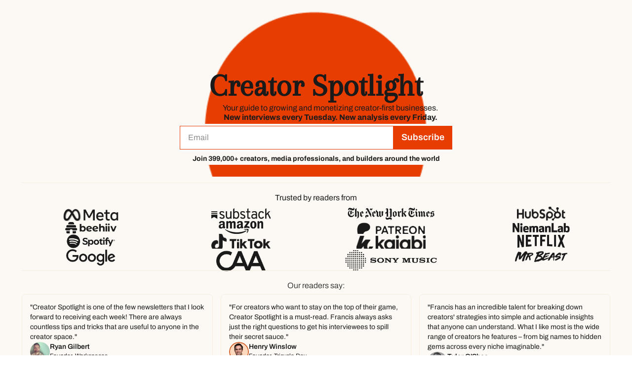

--- FILE ---
content_type: application/javascript; charset=UTF-8
request_url: https://www.creatorspotlight.com/assets/index-B1CqQnEO.js
body_size: 935
content:

!function(){try{var e="undefined"!=typeof window?window:"undefined"!=typeof global?global:"undefined"!=typeof globalThis?globalThis:"undefined"!=typeof self?self:{},n=(new e.Error).stack;n&&(e._sentryDebugIds=e._sentryDebugIds||{},e._sentryDebugIds[n]="55496395-c86f-5b2c-9c08-62166df464eb")}catch(e){}}();
import{f as D,aq as F,ar as C,as as R,at as I,au as N}from"./index-B1E-OBOk-DWm4LOVe.js";import{g as E}from"./useIsLoggedIn-Dwbw1V87.js";import{c as T}from"./utils-1DTri8AG.js";import{a as L,g as x}from"./index-CfaUsCat.js";import{g as G}from"./index-rS18lmVy.js";const U=async()=>fetch("/liked_posts",{method:"GET",headers:{"Sec-Fetch-Dest":"empty"}}),j=async a=>{const t=new URLSearchParams;for(const e of a)t.append("product_ids[]",e);return fetch(`/product_review_summaries?${t.toString()}`,{method:"GET",headers:{"Sec-Fetch-Dest":"empty"}})},q=async()=>{const a=new URLSearchParams(window.location.search),t=a.get("offer_id"),e=a.get("email"),i=new URLSearchParams;t&&i.append("offer_id",t),e&&i.append("email",e);const n=i.size>0?`?${i.toString()}`:"",u=await fetch(`/pricing_details${n}`,{method:"GET",headers:{"Sec-Fetch-Dest":"empty"}});return u.ok?u.json():null};function M(a){const t=new Set([]);return a.filter(e=>!e.attrs.hasFakeData).forEach(e=>{!e.attrs.structureTiptapState||!D(e.attrs.structureTiptapState,"postCardActions")||e.attrs.data.posts.forEach(n=>{t.add(n.id)})}),[...t]}function A(a){const t=new Set([]);return a.filter(e=>!e.attrs.hasFakeData).forEach(e=>{!e.attrs.structureTiptapState||!D(e.attrs.structureTiptapState,"paragraph",n=>n.attrs?.mergeTag==="product.rating")||e.attrs.data.products.forEach(n=>{t.add(n.id)})}),[...t]}const B=async({request:a,serverLoader:t})=>{const e=await t();if(!e?.site||!e?.page)throw new Error("RefreshPageError");const i=F(e?.page?.viewable_page_version?.content);if(!i)return e;const n=new URL(a.url),u=new URLSearchParams(n.search),l=C(i,"post"),m=C(i,"products");let o=R(i,["pricing","contentGate"]);if(o.contentGate&&!o.pricing&&o.contentGate.attrs.popupContent&&(o={...o,...R(o.contentGate.attrs.popupContent,["pricing"])}),!Object.values(o||{}).some(s=>s!==null)&&l.length===0&&m.length===0)return e;const r=[];o.pricing?r.push(q()):r.push(Promise.resolve(null));const c=E("token",document.cookie);if(o.contentGate&&c){const s={jwt_token:c};r.push(fetch("/current_subscription",{method:"POST",headers:{"Sec-Fetch-Dest":"empty","Content-Type":"application/json"},body:JSON.stringify(s)}))}else r.push(Promise.resolve(null));let d,y=!1,g,h=[],v,f;if(l.length>0){const s=M(l);s.length>0?(r.push(I(s)),c?r.push(U()):r.push(Promise.resolve(null))):(r.push(Promise.resolve(null)),r.push(Promise.resolve(null)))}else r.push(Promise.resolve(null)),r.push(Promise.resolve(null));if(m.length>0){const s=A(m);s.length>0?r.push(j(s)):r.push(Promise.resolve(null))}else r.push(Promise.resolve(null));const[_,P,w,b,p]=await Promise.all(r);_&&"tiers"in _?d=_:y=!0,P&&P.ok&&(g=await P.json());let k=!1;try{o.contentGate&&(k=N({contentGateNode:o.contentGate,subscription:g,cookiesHeader:document.cookie,tierIds:u.getAll("tier_ids[]")}))}catch(s){T(s)}if(l.length>0&&b&&b.ok)try{const s=await b.json();"post_ids"in s&&(h=s.post_ids)}catch(s){T(s)}if(l.length>0&&w&&w.ok)try{const s=await w.json();"posts"in s&&(v=s.posts)}catch(s){T(s)}if(m.length>0&&p&&p.ok)try{const s=await p.json();"summaries"in s&&(f=s.summaries)}catch(s){T(s)}return{...e,page:{...e.page,viewable_page_version:{...e.page?.viewable_page_version,content:i}},pricingData:d,hasPricingDataFetchError:y,hasPricingDataFetched:!0,hasPostInsightsDataFetched:!0,hasLikedPostsDataFetched:!0,hasProductReviewSummariesDataFetched:!0,isContentClipped:k,subscription:g,postsInsights:v,likedPosts:h,productReviewSummaries:f}};B.hydrate=!0;function $(a,t){switch(a){case"/archive":return{"@context":"https://schema.org","@type":"BreadcrumbList",itemListElement:[{"@type":"ListItem",position:1,item:{"@id":t?.site?.publication?.url??"",name:t?.site?.publication?.name??""}}]};default:return{"@context":"https://schema.org","@type":"WebPage",url:t?.site?.publication?.url??""}}}const J=({matches:a,data:t},e)=>{const i=t?.requestUrl,n=L(i);let u=null,l;try{u=i?new URL(i):null,l=u?.pathname||t?.pageSlug||"/"}catch{u=null,l=t?.pageSlug||"/"}const o=t?.site?.viewable_site_version?.metadata,S=t?.page?.viewable_page_version,r=S?.metadata,c=p=>r?.[p]||o?.[p]||"",d=t?.site?.publication?.name||"",y=l==="/",g=r?.append_publication_name_to_title??o?.append_publication_name_to_title??!0,h=(p,k=d)=>p&&d&&g?`${p} | ${d}`:p||k,v=(e?.title||r?.meta_title||t?.page?.name||o?.meta_title||"").trim(),f=h(v),_=(e?.title||r?.facebook_title||t?.page?.name||o?.facebook_title||"").trim(),P=h(_),w=(e?.title||r?.x_title||t?.page?.name||o?.x_title||"").trim(),b=h(w,y?d:f);return x({canonicalUrl:n,matches:a,overrides:{...c("noindex_enabled")===!0?{robots:"noindex"}:{},title:f,description:c("meta_description")||S?.description,"og:title":P,"og:description":c("facebook_description")||S?.description,"og:image":c("facebook_image_url"),"og:url":n,"twitter:title":b,"twitter:description":c("x_description"),"twitter:image":c("x_image_url"),"twitter:creator":c("x_username"),"twitter:url":n},links:G({renderableFonts:t?.renderableFonts||[]}),structuredData:$(l,t)||{"@context":"https://schema.org","@type":"WebSite",url:i||n,potentialAction:{"@type":"SearchAction",target:{"@type":"EntryPoint",urlTemplate:`${i||n}?q={search_term_string}`},"query-input":"required name=search_term_string"}}})};export{J as g,B as s};
//# sourceMappingURL=index-B1CqQnEO.js.map

//# debugId=55496395-c86f-5b2c-9c08-62166df464eb


--- FILE ---
content_type: application/javascript; charset=UTF-8
request_url: https://www.creatorspotlight.com/assets/index-D98SJ9ZF.js
body_size: -49
content:

!function(){try{var e="undefined"!=typeof window?window:"undefined"!=typeof global?global:"undefined"!=typeof globalThis?globalThis:"undefined"!=typeof self?self:{},n=(new e.Error).stack;n&&(e._sentryDebugIds=e._sentryDebugIds||{},e._sentryDebugIds[n]="7883254c-f79c-5dcb-bed5-26d562573f78")}catch(e){}}();
import{j as o}from"./jsx-runtime-KZHLKQvI.js";import{S as i}from"./index-B1E-OBOk-DWm4LOVe.js";import{g as a,s as m}from"./index-B1CqQnEO.js";import{u as e}from"./useTypedLoaderData-rWa6VI3L.js";import{s as p}from"./index-BgFU4HVL.js";import"./index-BcJFErIr.js";import"./utils-1DTri8AG.js";import"./useIsLoggedIn-Dwbw1V87.js";import"./components-Cu7pNUEY.js";import"./index-BVBhxv_G.js";import"./index-Cct5CVkr.js";import"./index-DKv-jRHM.js";import"./pickBy-CdoagFsY.js";import"./index-CfaUsCat.js";import"./index-BTKL7iVr.js";import"./context-CYGHbnr1.js";import"./index-D6OKSUVE.js";import"./useComponentFetcher-Cz0SeGpR.js";import"./XMarkIcon-gSmrkojs.js";import"./index-dnZcfV9I.js";import"./Input-D32-7Nzr.js";import"./index-C9A-IHyD.js";import"./index-rS18lmVy.js";const T=a,k=m,q=()=>{const{page:r,site:t}=e();if(!t)throw new Error("RefreshPageError");return o.jsx(i,{page:r,site:t})},z=p;export{k as clientLoader,q as default,T as meta,z as shouldRevalidate};
//# sourceMappingURL=index-D98SJ9ZF.js.map

//# debugId=7883254c-f79c-5dcb-bed5-26d562573f78
